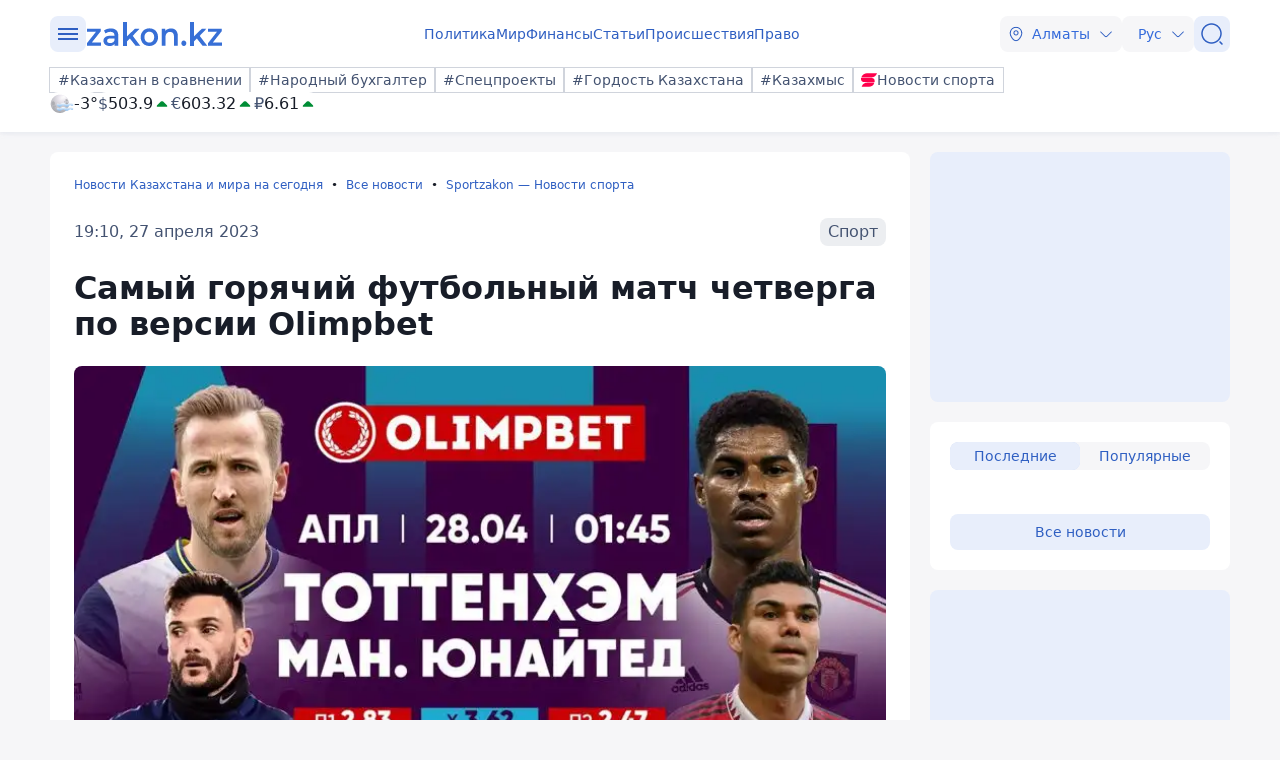

--- FILE ---
content_type: text/javascript
request_url: https://www.zakon.kz/js/components/copyToClickClipboard.js
body_size: 581
content:
export function copyToClickClipboard(articleText) {
    try {
        if (articleText) {
            // Функция для копирования текста в буфер обмена
            function copyToClipboard(text) {
                const tempInput = document.createElement('input');
                document.body.appendChild(tempInput);
                tempInput.value = text;
                tempInput.select();
                document.execCommand('copy');
                document.body.removeChild(tempInput);
            }
            articleText.querySelectorAll('.copyright').forEach(function (copyrightElement) {
                // Устанавливаем первоначальную подсказку
                copyrightElement.setAttribute('title', `${constJs["ClickToCopy"]}`);

                // Обработчик клика по элементу copyright
                copyrightElement.addEventListener('click', function (event) {
                    event.preventDefault();  // Останавливаем открытие галереи
                    const textToCopy = copyrightElement.textContent.trim();
                    copyToClipboard(textToCopy);

                    copyrightElement.setAttribute('title', `${constJs["ClickToCopyBuffer"]}`);

                    // Через 2 секунды восстанавливаем первоначальную подсказку
                    setTimeout(() => {
                        copyrightElement.setAttribute('title', `${constJs["ClickToCopy"]}`);
                    }, 2000);
                });
            });
        }

    } catch (ex) {
        console.log(ex);
    }
}